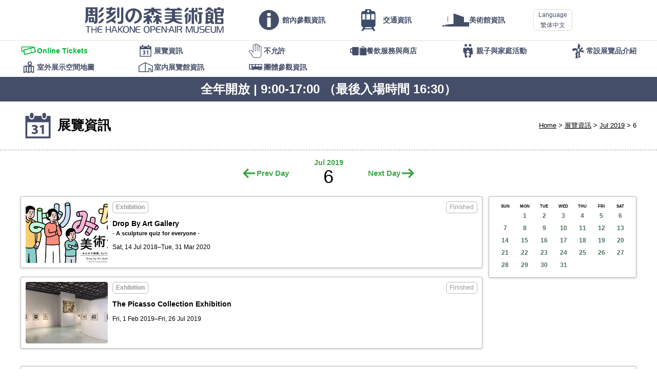

--- FILE ---
content_type: text/html; charset=UTF-8
request_url: https://www.hakone-oam.or.jp/zhhant/exhibitions/?year=2019&month=7&date=6
body_size: 19991
content:
<!DOCTYPE html>
<html lang="zh-Hant" class="localize zhhantLang" data-suplang="zhhant" data-fallbacklang="zhhant">
	<meta charset="UTF-8" />
	<meta http-equiv="X-UA-Compatible" content="IE=Edge,chrome=1" />
	<meta name="viewport" content="width=device-width, initial-scale=1, minimum-scale=1.0, maximum-scale=1.0, user-scalable=no" />
	<meta name="format-detection" content="telephone=no" />
	<link rel="apple-touch-icon-precomposed" href="/apple-touch-icon-precomposed.png?v4" />
	<link rel="icon" href="/favicon.png?v4" type="image/png" />
	
	<style media="only screen, print">
		@import "/mod/standard_v6.css?22";
		@import "/mod/modaldialogues.css";
	</style>
	<script src="/mod/hotcake.min.js?4"></script>
	<script src="/mod/modaldialogues.min.js"></script>
	<script src="/mod/standard_v6.js?7"></script>
	<script src="/corefiles/kaikanjoho.cgi?lang=zh-Hant"></script>
	
	<script>
		(function(i,s,o,g,r,a,m){i['GoogleAnalyticsObject']=r;i[r]=i[r]||function(){
		(i[r].q=i[r].q||[]).push(arguments)},i[r].l=1*new Date();a=s.createElement(o),
		m=s.getElementsByTagName(o)[0];a.async=1;a.src=g;m.parentNode.insertBefore(a,m)
		})(window,document,'script','https://www.google-analytics.com/analytics.js','ga');
		ga('create', 'UA-7334505-1', 'auto');
		ga('send', 'pageview');
	</script>
<style> @import "/mod/document_v3.css?20190711a"; @import "/mod/exhibitionmod/exhibition.css?20190725"; </style> <script src="/mod/exhibitionmod/schedule.js"></script>  <title>箱根雕刻森林美術館　THE HAKONE OPEN-AIR MUSEUM - 展覽資訊 - 6 Jul 2019</title> </head> <body data-amtselectedmenu="Event"> <header id="MainHeader"> 	<div> 		<h1 id="MainLogo"> 			<a href="/zhhant/">THE HAKONE OPEN-AIR MUSEUM</a> 		</h1> 		<nav id="MainMenu" class="menunav"> 			<ul class="mmmain"><li class="info show_on_topmenu"><a href="/zhhant/info/"><span>館內參觀資訊</span></a></li><li class="access show_on_topmenu"><a href="/zhhant/aboutus/access"><span>交通資訊</span></a></li><li class="about show_on_ls_topmenu"><a href="/zhhant/aboutus/"><span>美術館資訊</span></a></li><li class="webticket show_on_ss_topmenu"><a href="/zhhant/webticket/"><span>Online Tickets</span></a></li><li class="exhibitions mmselected mmselectedself"><a href="/zhhant/exhibitions/"><span>展覽資訊</span></a></li><li class="prohibited"><a href="/zhhant/info/noallowed"><span>不允許</span></a></li><li class="facility"><a href="/zhhant/restaurantsandshops/"><span>餐飲服務與商店</span></a></li><li class="kidsfamily"><a href="/zhhant/kidsandfamily/"><span>親子與家庭活動</span></a></li><li class="permanent"><a href="/zhhant/permanentexhibits/"><span>常設展覽品介紹</span></a></li><li class="map"><a href="/zhhant/permanentexhibits/map"><span>室外展示空間地圖</span></a></li><li class="indoorexhibits"><a href="/zhhant/permanentexhibits/indoorexhibits"><span>室内展覽館資訊</span></a></li><li class="group"><a href="/zhhant/groupadmission/"><span>團體參觀資訊</span></a></li></ul> 			<div id="SubMenu" class="menunav submenunav"> 				<ul class="mmmain"><li class="info show_on_topmenu"><a href="/zhhant/info/"><span>館內參觀資訊</span></a></li><li class="access show_on_topmenu"><a href="/zhhant/aboutus/access"><span>交通資訊</span></a></li><li class="about show_on_ls_topmenu"><a href="/zhhant/aboutus/"><span>美術館資訊</span></a></li><li class="webticket show_on_ss_topmenu"><a href="/zhhant/webticket/"><span>Online Tickets</span></a></li><li class="exhibitions mmselected mmselectedself"><a href="/zhhant/exhibitions/"><span>展覽資訊</span></a></li><li class="prohibited"><a href="/zhhant/info/noallowed"><span>不允許</span></a></li><li class="facility"><a href="/zhhant/restaurantsandshops/"><span>餐飲服務與商店</span></a></li><li class="kidsfamily"><a href="/zhhant/kidsandfamily/"><span>親子與家庭活動</span></a></li><li class="permanent"><a href="/zhhant/permanentexhibits/"><span>常設展覽品介紹</span></a></li><li class="map"><a href="/zhhant/permanentexhibits/map"><span>室外展示空間地圖</span></a></li><li class="indoorexhibits"><a href="/zhhant/permanentexhibits/indoorexhibits"><span>室内展覽館資訊</span></a></li><li class="group"><a href="/zhhant/groupadmission/"><span>團體參觀資訊</span></a></li></ul> 			</div> 		</nav> 	</div> 	<script> 		DrawLanguagePullDown(); 	</script> </header> <div class="submenuHolder"> 	<nav class="menunav submenunav"> 		<ul class="mmmain"><li class="info show_on_topmenu"><a href="/zhhant/info/"><span>館內參觀資訊</span></a></li><li class="access show_on_topmenu"><a href="/zhhant/aboutus/access"><span>交通資訊</span></a></li><li class="about show_on_ls_topmenu"><a href="/zhhant/aboutus/"><span>美術館資訊</span></a></li><li class="webticket show_on_ss_topmenu"><a href="/zhhant/webticket/"><span>Online Tickets</span></a></li><li class="exhibitions mmselected mmselectedself"><a href="/zhhant/exhibitions/"><span>展覽資訊</span></a></li><li class="prohibited"><a href="/zhhant/info/noallowed"><span>不允許</span></a></li><li class="facility"><a href="/zhhant/restaurantsandshops/"><span>餐飲服務與商店</span></a></li><li class="kidsfamily"><a href="/zhhant/kidsandfamily/"><span>親子與家庭活動</span></a></li><li class="permanent"><a href="/zhhant/permanentexhibits/"><span>常設展覽品介紹</span></a></li><li class="map"><a href="/zhhant/permanentexhibits/map"><span>室外展示空間地圖</span></a></li><li class="indoorexhibits"><a href="/zhhant/permanentexhibits/indoorexhibits"><span>室内展覽館資訊</span></a></li><li class="group"><a href="/zhhant/groupadmission/"><span>團體參觀資訊</span></a></li></ul> 	</nav> </div> <script> 	SetupMenues(); 	DrawKaikanjoho(); </script> <header id="StandardHeader"> 	<div> 		<ul> 			<li><a href="/zhhant/">Home</a></li> 			<li><a href="./">展覽資訊</a></li> 			<li><a href="./?year=2019&amp;month=7">Jul 2019</a></li> 			<li>6</li> 		</ul> 		<h1> 			<img src="/mod/categoryicons/exhibitions.png" alt="" /> 展覽資訊 		</h1> 	</div> </header> <nav id="MonthSelecter"> 	<p> 		<a href="?year=2019&amp;month=7&amp;date=5" class="left">Prev Day</a> 		<span> 			<span><a href="?year=2019&amp;month=7">Jul 2019</a></span> 			6 		</span> 		<a href="?year=2019&amp;month=7&amp;date=7" class="right">Next Day</a> 	</p> </nav>  <div id="ExhibitionZones"> 	<main id="ScheduleListZone"> <!-- 1531494000 --> 		<article> 			<a href="article.cgi?id=886847" class="marknone"> 				<p class="nowclosed">Finished</p> 				<p class="genre"><b>Exhibition</b></p> 				<h1>Drop By Art Gallery<small>- A sculpture quiz for everyone -</small></h1> 				<p class="timerange">Sat, 14 Jul 2018–Tue, 31 Mar 2020</p> 				<p class="listphoto"><span class="coveredarea"><img src="/mrmm/media/320x240_exhibit_886847_886848.jpg" /></span></p> 			</a> 		</article> <!-- 1548946800 --> 		<article> 			<a href="article.cgi?id=912882" class="marknone"> 				<p class="nowclosed">Finished</p> 				<p class="genre"><b>Exhibition</b></p> 				<h1>The Picasso Collection Exhibition</h1> 				<p class="timerange">Fri, 1 Feb 2019–Fri, 26 Jul 2019</p> 				<p class="listphoto"><span class="coveredarea"><img src="/mrmm/media/320x240_exhibit_912882_914507.jpg" /></span></p> 			</a> 		</article> 	</main> 	 	<div id="ExhibitionCalenderZone"> 		<aside> 			<div class="blogcalender"> 				<table> 					<tr> 						<th>SUN</th> 						<th>MON</th> 						<th>TUE</th> 						<th>WED</th> 						<th>THU</th> 						<th>FRI</th> 						<th>SAT</th> 					</tr> 					<tr> 						<td></td> 						<td class=""><a href="./?year=2019&amp;month=7&amp;date=1">1</a></td> 						<td class=""><a href="./?year=2019&amp;month=7&amp;date=2">2</a></td> 						<td class=""><a href="./?year=2019&amp;month=7&amp;date=3">3</a></td> 						<td class=""><a href="./?year=2019&amp;month=7&amp;date=4">4</a></td> 						<td class=""><a href="./?year=2019&amp;month=7&amp;date=5">5</a></td> 						<td class=""><a href="./?year=2019&amp;month=7&amp;date=6">6</a></td> 					</tr> 					<tr> 						<td class=""><a href="./?year=2019&amp;month=7&amp;date=7">7</a></td> 						<td class=""><a href="./?year=2019&amp;month=7&amp;date=8">8</a></td> 						<td class=""><a href="./?year=2019&amp;month=7&amp;date=9">9</a></td> 						<td class=""><a href="./?year=2019&amp;month=7&amp;date=10">10</a></td> 						<td class=""><a href="./?year=2019&amp;month=7&amp;date=11">11</a></td> 						<td class=""><a href="./?year=2019&amp;month=7&amp;date=12">12</a></td> 						<td class=""><a href="./?year=2019&amp;month=7&amp;date=13">13</a></td> 					</tr> 					<tr> 						<td class=""><a href="./?year=2019&amp;month=7&amp;date=14">14</a></td> 						<td class=""><a href="./?year=2019&amp;month=7&amp;date=15">15</a></td> 						<td class=""><a href="./?year=2019&amp;month=7&amp;date=16">16</a></td> 						<td class=""><a href="./?year=2019&amp;month=7&amp;date=17">17</a></td> 						<td class=""><a href="./?year=2019&amp;month=7&amp;date=18">18</a></td> 						<td class=""><a href="./?year=2019&amp;month=7&amp;date=19">19</a></td> 						<td class=""><a href="./?year=2019&amp;month=7&amp;date=20">20</a></td> 					</tr> 					<tr> 						<td class=""><a href="./?year=2019&amp;month=7&amp;date=21">21</a></td> 						<td class=""><a href="./?year=2019&amp;month=7&amp;date=22">22</a></td> 						<td class=""><a href="./?year=2019&amp;month=7&amp;date=23">23</a></td> 						<td class=""><a href="./?year=2019&amp;month=7&amp;date=24">24</a></td> 						<td class=""><a href="./?year=2019&amp;month=7&amp;date=25">25</a></td> 						<td class=""><a href="./?year=2019&amp;month=7&amp;date=26">26</a></td> 						<td class=""><a href="./?year=2019&amp;month=7&amp;date=27">27</a></td> 					</tr> 					<tr> 						<td class=""><a href="./?year=2019&amp;month=7&amp;date=28">28</a></td> 						<td class=""><a href="./?year=2019&amp;month=7&amp;date=29">29</a></td> 						<td class=""><a href="./?year=2019&amp;month=7&amp;date=30">30</a></td> 						<td class=""><a href="./?year=2019&amp;month=7&amp;date=31">31</a></td> 					</tr> 				</table> 			</div> 		</aside> 	</div> 	 	<aside id="SchedukeIchiran"> 		<div id="AllCalendars"> 			<section data-amtcalyear="2023"> 				<header> 					<p> 						<a class="leftButton">Prev Year</a> 						<span>2023</span> 						<a class="rightButton">Next Year</a> 					</p> 				</header> 				<ul> 					<li class=""><a href="./?year=2023&amp;month=1">Jan</a></li> 					<li class=""><a href="./?year=2023&amp;month=2">Feb</a></li> 					<li class=""><a href="./?year=2023&amp;month=3">Mar</a></li> 					<li class=""><a href="./?year=2023&amp;month=4">Apr</a></li> 					<li>May</li> 					<li>Jun</li> 					<li>Jul</li> 					<li>Aug</li> 					<li>Sep</li> 					<li>Oct</li> 					<li>Nov</li> 					<li>Dec</li> 				</ul> 			</section> 			<section data-amtcalyear="2022"> 				<header> 					<p> 						<a class="leftButton">Prev Year</a> 						<span>2022</span> 						<a class="rightButton">Next Year</a> 					</p> 				</header> 				<ul> 					<li class=""><a href="./?year=2022&amp;month=1">Jan</a></li> 					<li class=""><a href="./?year=2022&amp;month=2">Feb</a></li> 					<li class=""><a href="./?year=2022&amp;month=3">Mar</a></li> 					<li class=""><a href="./?year=2022&amp;month=4">Apr</a></li> 					<li class=""><a href="./?year=2022&amp;month=5">May</a></li> 					<li class=""><a href="./?year=2022&amp;month=6">Jun</a></li> 					<li class=""><a href="./?year=2022&amp;month=7">Jul</a></li> 					<li class=""><a href="./?year=2022&amp;month=8">Aug</a></li> 					<li class=""><a href="./?year=2022&amp;month=9">Sep</a></li> 					<li class=""><a href="./?year=2022&amp;month=10">Oct</a></li> 					<li class=""><a href="./?year=2022&amp;month=11">Nov</a></li> 					<li class=""><a href="./?year=2022&amp;month=12">Dec</a></li> 				</ul> 			</section> 			<section data-amtcalyear="2021"> 				<header> 					<p> 						<a class="leftButton">Prev Year</a> 						<span>2021</span> 						<a class="rightButton">Next Year</a> 					</p> 				</header> 				<ul> 					<li class=""><a href="./?year=2021&amp;month=1">Jan</a></li> 					<li class=""><a href="./?year=2021&amp;month=2">Feb</a></li> 					<li class=""><a href="./?year=2021&amp;month=3">Mar</a></li> 					<li class=""><a href="./?year=2021&amp;month=4">Apr</a></li> 					<li class=""><a href="./?year=2021&amp;month=5">May</a></li> 					<li class=""><a href="./?year=2021&amp;month=6">Jun</a></li> 					<li class=""><a href="./?year=2021&amp;month=7">Jul</a></li> 					<li class=""><a href="./?year=2021&amp;month=8">Aug</a></li> 					<li class=""><a href="./?year=2021&amp;month=9">Sep</a></li> 					<li class=""><a href="./?year=2021&amp;month=10">Oct</a></li> 					<li class=""><a href="./?year=2021&amp;month=11">Nov</a></li> 					<li class=""><a href="./?year=2021&amp;month=12">Dec</a></li> 				</ul> 			</section> 			<section data-amtcalyear="2020"> 				<header> 					<p> 						<a class="leftButton">Prev Year</a> 						<span>2020</span> 						<a class="rightButton">Next Year</a> 					</p> 				</header> 				<ul> 					<li class=""><a href="./?year=2020&amp;month=1">Jan</a></li> 					<li class=""><a href="./?year=2020&amp;month=2">Feb</a></li> 					<li class=""><a href="./?year=2020&amp;month=3">Mar</a></li> 					<li class=""><a href="./?year=2020&amp;month=4">Apr</a></li> 					<li class=""><a href="./?year=2020&amp;month=5">May</a></li> 					<li class=""><a href="./?year=2020&amp;month=6">Jun</a></li> 					<li class=""><a href="./?year=2020&amp;month=7">Jul</a></li> 					<li class=""><a href="./?year=2020&amp;month=8">Aug</a></li> 					<li class=""><a href="./?year=2020&amp;month=9">Sep</a></li> 					<li class=""><a href="./?year=2020&amp;month=10">Oct</a></li> 					<li class=""><a href="./?year=2020&amp;month=11">Nov</a></li> 					<li class=""><a href="./?year=2020&amp;month=12">Dec</a></li> 				</ul> 			</section> 			<section data-amtcalyear="2019"> 				<header> 					<p> 						<a class="leftButton">Prev Year</a> 						<span>2019</span> 						<a class="rightButton">Next Year</a> 					</p> 				</header> 				<ul> 					<li class=""><a href="./?year=2019&amp;month=1">Jan</a></li> 					<li class=""><a href="./?year=2019&amp;month=2">Feb</a></li> 					<li class=""><a href="./?year=2019&amp;month=3">Mar</a></li> 					<li class=""><a href="./?year=2019&amp;month=4">Apr</a></li> 					<li class=""><a href="./?year=2019&amp;month=5">May</a></li> 					<li class=""><a href="./?year=2019&amp;month=6">Jun</a></li> 					<li class=""><a href="./?year=2019&amp;month=7">Jul</a></li> 					<li class=""><a href="./?year=2019&amp;month=8">Aug</a></li> 					<li class=""><a href="./?year=2019&amp;month=9">Sep</a></li> 					<li class=""><a href="./?year=2019&amp;month=10">Oct</a></li> 					<li class=""><a href="./?year=2019&amp;month=11">Nov</a></li> 					<li class=""><a href="./?year=2019&amp;month=12">Dec</a></li> 				</ul> 			</section> 			<section data-amtcalyear="2018"> 				<header> 					<p> 						<a class="leftButton">Prev Year</a> 						<span>2018</span> 						<a class="rightButton">Next Year</a> 					</p> 				</header> 				<ul> 					<li class=""><a href="./?year=2018&amp;month=1">Jan</a></li> 					<li class=""><a href="./?year=2018&amp;month=2">Feb</a></li> 					<li class=""><a href="./?year=2018&amp;month=3">Mar</a></li> 					<li class=""><a href="./?year=2018&amp;month=4">Apr</a></li> 					<li class=""><a href="./?year=2018&amp;month=5">May</a></li> 					<li class=""><a href="./?year=2018&amp;month=6">Jun</a></li> 					<li class=""><a href="./?year=2018&amp;month=7">Jul</a></li> 					<li class=""><a href="./?year=2018&amp;month=8">Aug</a></li> 					<li class=""><a href="./?year=2018&amp;month=9">Sep</a></li> 					<li class=""><a href="./?year=2018&amp;month=10">Oct</a></li> 					<li class=""><a href="./?year=2018&amp;month=11">Nov</a></li> 					<li class=""><a href="./?year=2018&amp;month=12">Dec</a></li> 				</ul> 			</section> 			<section data-amtcalyear="2017"> 				<header> 					<p> 						<a class="leftButton">Prev Year</a> 						<span>2017</span> 						<a class="rightButton">Next Year</a> 					</p> 				</header> 				<ul> 					<li class=""><a href="./?year=2017&amp;month=1">Jan</a></li> 					<li class=""><a href="./?year=2017&amp;month=2">Feb</a></li> 					<li class=""><a href="./?year=2017&amp;month=3">Mar</a></li> 					<li class=""><a href="./?year=2017&amp;month=4">Apr</a></li> 					<li class=""><a href="./?year=2017&amp;month=5">May</a></li> 					<li class=""><a href="./?year=2017&amp;month=6">Jun</a></li> 					<li class=""><a href="./?year=2017&amp;month=7">Jul</a></li> 					<li class=""><a href="./?year=2017&amp;month=8">Aug</a></li> 					<li class=""><a href="./?year=2017&amp;month=9">Sep</a></li> 					<li class=""><a href="./?year=2017&amp;month=10">Oct</a></li> 					<li class=""><a href="./?year=2017&amp;month=11">Nov</a></li> 					<li class=""><a href="./?year=2017&amp;month=12">Dec</a></li> 				</ul> 			</section> 			<section data-amtcalyear="2016"> 				<header> 					<p> 						<a class="leftButton">Prev Year</a> 						<span>2016</span> 						<a class="rightButton">Next Year</a> 					</p> 				</header> 				<ul> 					<li class=""><a href="./?year=2016&amp;month=1">Jan</a></li> 					<li class=""><a href="./?year=2016&amp;month=2">Feb</a></li> 					<li class=""><a href="./?year=2016&amp;month=3">Mar</a></li> 					<li class=""><a href="./?year=2016&amp;month=4">Apr</a></li> 					<li class=""><a href="./?year=2016&amp;month=5">May</a></li> 					<li class=""><a href="./?year=2016&amp;month=6">Jun</a></li> 					<li class=""><a href="./?year=2016&amp;month=7">Jul</a></li> 					<li class=""><a href="./?year=2016&amp;month=8">Aug</a></li> 					<li class=""><a href="./?year=2016&amp;month=9">Sep</a></li> 					<li class=""><a href="./?year=2016&amp;month=10">Oct</a></li> 					<li class=""><a href="./?year=2016&amp;month=11">Nov</a></li> 					<li class=""><a href="./?year=2016&amp;month=12">Dec</a></li> 				</ul> 			</section> 			<section data-amtcalyear="2015"> 				<header> 					<p> 						<a class="leftButton">Prev Year</a> 						<span>2015</span> 						<a class="rightButton">Next Year</a> 					</p> 				</header> 				<ul> 					<li>Jan</li> 					<li>Feb</li> 					<li class=""><a href="./?year=2015&amp;month=3">Mar</a></li> 					<li class=""><a href="./?year=2015&amp;month=4">Apr</a></li> 					<li class=""><a href="./?year=2015&amp;month=5">May</a></li> 					<li class=""><a href="./?year=2015&amp;month=6">Jun</a></li> 					<li class=""><a href="./?year=2015&amp;month=7">Jul</a></li> 					<li class=""><a href="./?year=2015&amp;month=8">Aug</a></li> 					<li class=""><a href="./?year=2015&amp;month=9">Sep</a></li> 					<li class=""><a href="./?year=2015&amp;month=10">Oct</a></li> 					<li class=""><a href="./?year=2015&amp;month=11">Nov</a></li> 					<li class=""><a href="./?year=2015&amp;month=12">Dec</a></li> 				</ul> 			</section> 			<script> 				setUpAllCalendar(2019); 			</script> 		</div> 	</aside><!--SchedukeIchiran--> 	 	<p id="Notice"> 		<small data-onlyforlang="ja"> 			＊各展覧会ページの掲載内容は、すべて掲載時点の情報です。<br /> 			＊掲載中の情報については、予定であり、予告なく変更になる場合があります。 		</small> 		<small data-onlyforlang="en zhhant zhhans ko"> 			* All information, representations, links or other messages may be changed at any time without prior notice or explanation to the user. 		</small> 	</p> </div> <footer> 	<section> 		<ul> 			<li><a href="http://www.hakonenavi.jp/">週邊觀光景點資訊</a></li> 		</ul> 	</section> 	<section> 		<p> 			<a href="http://www.tripadvisor.com.tw/Attraction_Review-g298171-d320696-Reviews-The_Hakone_Open_Air_Museum-Hakone_machi_Ashigarashimo_gun_Kanagawa_Prefecture_Kant.html"> 				<img src="/mod/base/tripadvisor_en.png" alt="TripAdvisor" width="220" height="50" /> 			</a> 		</p> 	</section> 	<p><small>© THE HAKONE OPEN-AIR MUSEUM. All rights reserved.</small></p> </footer>  <script> 	setupPageTop(); </script> </body> </html> 

--- FILE ---
content_type: text/css
request_url: https://www.hakone-oam.or.jp/mod/modaldialogues.css
body_size: 6579
content:
@charset "UTF-8";

.modaldialogue{
	--modaldialogueradius: 10px;
	--modaldialoguemargin: 20px;
	
	--modaldialoguebodycolour: #fff;
	
	--modaldialoguetextsize: 1em;
	--modaldialogueheadertextsize: 1.125em;
	--modaldialoguetextcolour: #111;
	--modaldialogueclosecolour: #c51a16;
	--modaldialoguecloselabelcolour: #fff;
	--modaldialogueoutlinecolour: rgba(109,62,171,0.5);
	--modaldialoguebordercolor: rgba(0,0,0,0.2);
	
	--modaldialoguecontentpadding: 0 1em 1em;
	--modaldialoguelinkcolour: #000;
	--modaldialoguelinkhovercolour: #666;
	--modaldialoguelinkactivecolour: #333;
	
	--modaldialoguebodyshadow: 0 10px 30px rgba(0,0,0,0.1);
	
	--modaldialogueshadowcolour: #000;
	--modaldialogueshadowopacity: 0.4;
	
	display: none !important;
}
.js .modaldialogue{
	display: inline !important;
}
.modaldialogue[hidden]{
	display: none !important;
}
.modaldialogue *{
	outline-width: 3px !important;
	outline-color: var(--modaldialogueoutlinecolour) !important;
}

.modaldialogue .modaldialogueshadow{
	position: fixed;
	z-index: 4999;
	top: 0;
	left: 0;
	right: 0;
	bottom: 0;
	
	background-color: var(--modaldialogueshadowcolour);
	opacity: 0;
	transition: opacity 0.2s ease-out;
}
.modaldialogue.on .modaldialogueshadow{
	opacity: var(--modaldialogueshadowopacity);
}

.modaldialogue .modaldialoguebody{
	position: fixed;
	z-index: 5000;
	top: 0;
	left: 0;
	right: 0;
	bottom: 0;
	margin: auto;
	
	width: 640px;
	height: 640px;
	height: min-content;
	max-width: calc(100% - (var(--modaldialoguemargin) * 2) - env(safe-area-inset-left) - env(safe-area-inset-right));
	max-height: calc(100% - (var(--modaldialoguemargin) * 2) - env(safe-area-inset-top) - env(safe-area-inset-bottom));
	
	padding: 0;
	
	display: flex;
	flex-direction: column;
	
	border-radius: var(--modaldialogueradius);
	box-shadow: var(--modaldialoguebodyshadow);
	
	background-color: var(--modaldialoguebodycolour);
	color: var(--modaldialoguetextcolour);
	font-size: var(--modaldialoguetextsize);
	
	opacity: 0;
	transform: scale(0.97);
	transition: transform 0.2s ease-out, opacity 0.2s ease-out;
}
.modaldialogue.fixedheight .modaldialoguebody{
	height: 640px;
}
.modaldialogue.bigsize .modaldialoguebody{
	margin: var(--modaldialoguemargin);
	margin: calc(var(--modaldialoguemargin) + env(safe-area-inset-top)) calc(var(--modaldialoguemargin) + env(safe-area-inset-right)) calc(var(--modaldialoguemargin) + env(safe-area-inset-bottom)) calc(var(--modaldialoguemargin) + env(safe-area-inset-left));
	min-height: 0;
	height: auto;
	min-width: 0;
	width: auto;
	max-width: none;
	max-height: none;
}
.modaldialogue.fitwindow .modaldialoguebody{
	margin: 0;
	padding: env(safe-area-inset-top) env(safe-area-inset-right) env(safe-area-inset-bottom) env(safe-area-inset-left);
	min-height: 0;
	height: auto;
	min-width: 0;
	width: auto;
	max-width: none;
	max-height: none;
	border-radius: 0;
	box-shadow: none;
}
.modaldialogue.on .modaldialoguebody{
	opacity: 1;
	transform: none;
}
@media (max-height:640px), (max-width:640px){
	/* .modaldialogue .modaldialoguebody{
		margin: var(--modaldialoguemargin);
		margin: calc(var(--modaldialoguemargin) + env(safe-area-inset-top)) calc(var(--modaldialoguemargin) + env(safe-area-inset-right)) calc(var(--modaldialoguemargin) + env(safe-area-inset-bottom)) calc(var(--modaldialoguemargin) + env(safe-area-inset-left));
		min-height: 0;
		height: auto;
		min-width: 0;
		width: auto;
		max-width: none;
		max-height: none;
	} */
}
@media (prefers-reduced-motion){
	.modaldialogue .modaldialoguebody{
		transform: none;
	}
}

.modaldialogueCloserHolder{
	position: absolute;
	top: 0;
	left: 0;
	margin: 0;
}
.windows .modaldialogueCloserHolder{
	left: auto;
	right: 0;
}
.modaldialogueCloserHolder a{
	display: inline-block;
	vertical-align: top;
	color: inherit;
	text-decoration: none;
	
	font-size: var(--modaldialogueheadertextsize);
	font-weight: bold;
	line-height: 1.5;
	height: 2.5em;
	width: 2.5em;
	text-align: center;
	
	-webkit-user-select: none;
	user-select: none;
	
	outline-offset: -3px !important;
}
.mouseUI .modaldialogueCloserHolder a:hover,
.mouseUI .modaldialogueCloserHolder a:active{
	color: var(--modaldialogueclosecolour);
}
.mouseUI .modaldialogueCloserHolder a:active{
	color: var(--modaldialogueclosecolour);
	filter: brightness(80%);
}
.modaldialogueCloserHolder a:before{
	font-family: "AmaitorteSugarpowder";
	content: "✕";
	display: block;
	font-size: 1.25em;
	line-height: 1;
	width: 1em;
	height: 1em;
	margin: auto;
	text-align: center;
	font-weight: normal;
	position: absolute;
	top: 0;
	left: 0;
	right: 0;
	bottom: 0;
}
.modaldialogueCloserHolder a span{
	color: var(--modaldialoguecloselabelcolour);
	font-size: max(12px, 0.75rem);
	text-transform: uppercase;
	position: absolute;
	left: 0;
	right: 0;
	bottom: 100%;
	opacity: 0;
	transition: opacity 0.25s ease-out;
}
.mouseUI .modaldialogueCloserHolder a:hover span{
	opacity: 1;
	transition: opacity 0.4s 1s ease-out;
}

.modaldialogue .modaldialoguebody > h2,
.modaldialogue .modaldialogueheader{
	flex-grow: 0;
	flex-shrink: 0;
	margin: 0;
	padding: 0.5em 2.5em;
	box-shadow: 0 1px var(--modaldialoguebordercolor);
	
	font-size: var(--modaldialogueheadertextsize);
	line-height: 1.5;
	text-align: center;
	font-weight: normal;
}

.modaldialogueContent{
	flex-grow: 1;
	overflow: auto;
	-webkit-overflow-scrolling: touch;
	padding: var(--modaldialoguecontentpadding);
}
.modaldialogueContent:before{
	content: "";
	display: block;
	margin: 0 -1em -1em;
	height: 1em;
	box-shadow:
		0 4px 2px var(--modaldialoguebodycolour) inset,
		0 -100px var(--modaldialoguebodycolour);
}

.modaldialogue h3{
	font-size: 1.1em;
	margin: 0 0 0.909090909090909em;
}
.modaldialogue h4{
	font-size: 1em;
	margin: 0 0 1em;
}
.modaldialogueContent > section{
	margin: 0;
}
.modaldialogueContent > section + section{
	margin-top: 1em;
	padding-top: 1em;
	border-top: 1px solid var(--modaldialoguebordercolor);
}
.modaldialogueContent section{
	margin: 1em 0 0;
}
.modaldialogueContent p,
.modaldialogueContent table{
	margin: 1em 0;
}
.modaldialogueContent section:first-child,
.modaldialogueContent p:first-child,
.modaldialogueContent table:first-child{
	margin-top: 0;
}
.modaldialogueContent section:last-child,
.modaldialogueContent p:last-child,
.modaldialogueContent table:last-child{
	margin-bottom: 0;
}
.modaldialogueContent p > small:only-child{
	font-size: 0.9em;
	display: block;
}
.modaldialogueContent a{
	text-decoration: underline;
	color: var(--modaldialoguelinkcolour);
}
.mouseUI .modaldialogueContent a[href]:hover{
	color: var(--modaldialoguelinkhovercolour);
}
.mouseUI .modaldialogueContent a[href]:active{
	color: var(--modaldialoguelinkactivecolour);
}

--- FILE ---
content_type: text/javascript; charset=UTF-8
request_url: https://www.hakone-oam.or.jp/corefiles/kaikanjoho.cgi?lang=zh-Hant
body_size: 75
content:
function DrawKaikanjoho(){
	document.write('<p id="KaikanJoho">全年開放 | 9:00-17:00 （最後入場時間 16:30）</p>');
}


--- FILE ---
content_type: image/svg+xml
request_url: https://www.hakone-oam.or.jp/mod/nav/about.svg
body_size: 1007
content:
<?xml version="1.0" encoding="UTF-8"?><svg id="b" xmlns="http://www.w3.org/2000/svg" width="52" height="52" viewBox="0 0 52 52"><defs><style>.c{fill:#444e69;}</style></defs><path class="c" d="M8.914,38.565h43.086v-8.01h-10.315v-10.258c-6.562-2.268-13.043-4.507-19.858-6.862v20.232c-5.639.595-11.01,1.162-16.433,1.734v3.156h2.534c.1-.626.187-1.177.275-1.729.084,0,.169.002.253.003.159.601.318,1.202.459,1.732ZM10.865,17.276c-1.059,1.422-1.158,12.425,0,13.913v-13.913ZM.018,38.551h3.671v-2.509c-3.015-.277-3.827.287-3.671,2.509Z"/><path class="c" d="M8.914,38.565c-.14-.531-.3-1.131-.459-1.732-.084,0-.169-.002-.253-.003-.088.551-.175,1.103-.275,1.729h-2.534v-3.156c5.423-.572,10.794-1.139,16.433-1.734V13.435c6.814,2.355,13.295,4.594,19.858,6.862v10.258h10.315v8.01H8.914ZM42.285,31.823c.581,1.263,1.151,2.502,1.892,4.112v-4.112h-1.892Z"/><path class="c" d="M10.865,17.276v13.913c-1.158-1.489-1.059-12.491,0-13.913Z"/><path class="c" d="M.018,38.551c-.156-2.222.656-2.786,3.671-2.509v2.509H.018Z"/><path class="c" d="M42.285,31.823h1.892v4.112c-.741-1.61-1.311-2.849-1.892-4.112Z"/></svg>